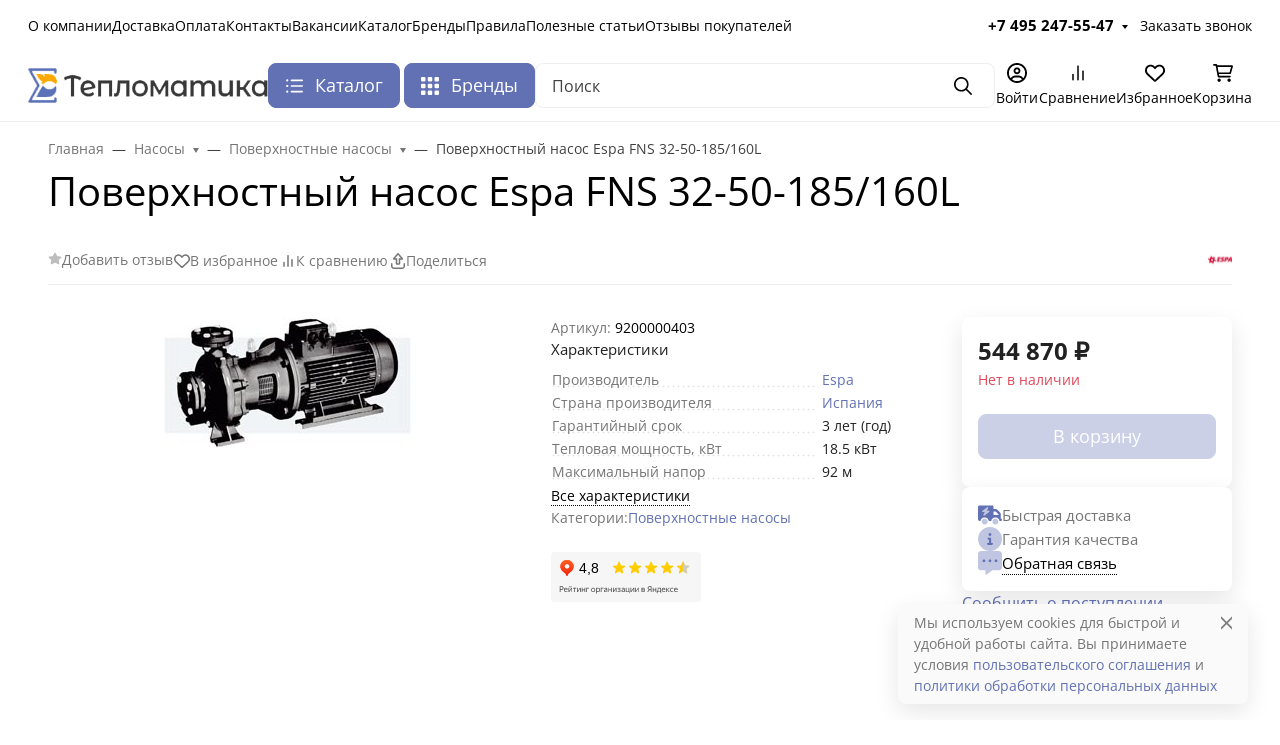

--- FILE ---
content_type: text/css
request_url: https://teplomatica.ru/wa-data/public/shop/plugins/bestprice/css/frontend_668dda5ad3c92.css
body_size: 587
content:
.b-bestprice {
  position: relative;
  max-width: 500px;
}
.b-bestprice__loading {
  display: none;
  position: absolute;
  z-index: 1;
  top: 0;
  left: 0;
  right: 0;
  bottom: 0;
  background: rgba(255, 255, 255, 0.5) url("../img/loading.svg") no-repeat center center;
}
.b-bestprice__success {
  font-size: 120%;
  color: darkgreen;
  margin: 30px 0;
  text-align: center;
}
.b-bestprice__page {
  overflow: hidden;
}
.b-bestprice__page_image {
  float: left;
  margin-right: 15px;
  max-width: 48px;
  max-height: 48px;
}
.b-bestprice__phone_error {
  display: none;
}
.b-bestprice__wrapper {
  margin-bottom: 20px;
  text-align:center;
}
.b-bestprice .wa-value input[type="text"],
.b-bestprice .wa-value input[type="email"] {
  max-width: none;
}
.b-bestprice .wa-value textarea {
  max-width: none;
  min-height: 4em;
  resize: vertical;
}
.b-bestprice__supreme {
  margin: 10px auto;
  background: #FFF;
  padding: 40px 20px 10px 20px;
  position: relative;
  max-width: 500px;
}
@media (max-width: 479px) {
  .b-bestprice__supreme {
    padding: 40px 5px 10px 5px;
  }
}
.b-bestprice__pretext {
  margin-bottom: 20px;
}
.fancybox-wrap .b-bestprice {
  padding: 15px 15px 5px 15px;
}
@media (max-width: 479px) {
  .fancybox-wrap .b-bestprice {
    padding: 5px 5px 5px 5px;
  }
}
.mfp-wrap .b-bestprice__success {
  margin: 0 0 30px 0;
}
.b-buy__line_price .b-bestprice__wrapper,
.b-modal__block .b-bestprice__wrapper {
  margin-top: 15px;
}
@media (min-width: 736px) {
  .b-buy__line_price .b-bestprice__wrapper,
  .b-modal__block .b-bestprice__wrapper {
    text-align: right;
  }
}
.b-bestprice--pro_land .b-bestprice__pretext,
.b-bestprice--pro_land1 .b-bestprice__pretext,
.b-bestprice--pro_land2 .b-bestprice__pretext {
  padding-right: 20px;
}
.b-bestprice--your_shop,
.b-bestprice--your_shop1,
.b-bestprice--your_shop2 {
  max-width: 400px;
}
.b-bestprice--topshop,
.b-bestprice--topshop1,
.b-bestprice--topshop2 {
  max-width: 470px;
}
.b-bestprice--topshop.wa-form .wa-field .wa-value textarea,
.b-bestprice--topshop1.wa-form .wa-field .wa-value textarea,
.b-bestprice--topshop2.wa-form .wa-field .wa-value textarea {
  min-width: 260px;
}
.b-bestprice--prostore.wa-form .wa-field,
.b-bestprice--prostore1.wa-form .wa-field,
.b-bestprice--prostore2.wa-form .wa-field {
  margin-bottom: 15px;
}
